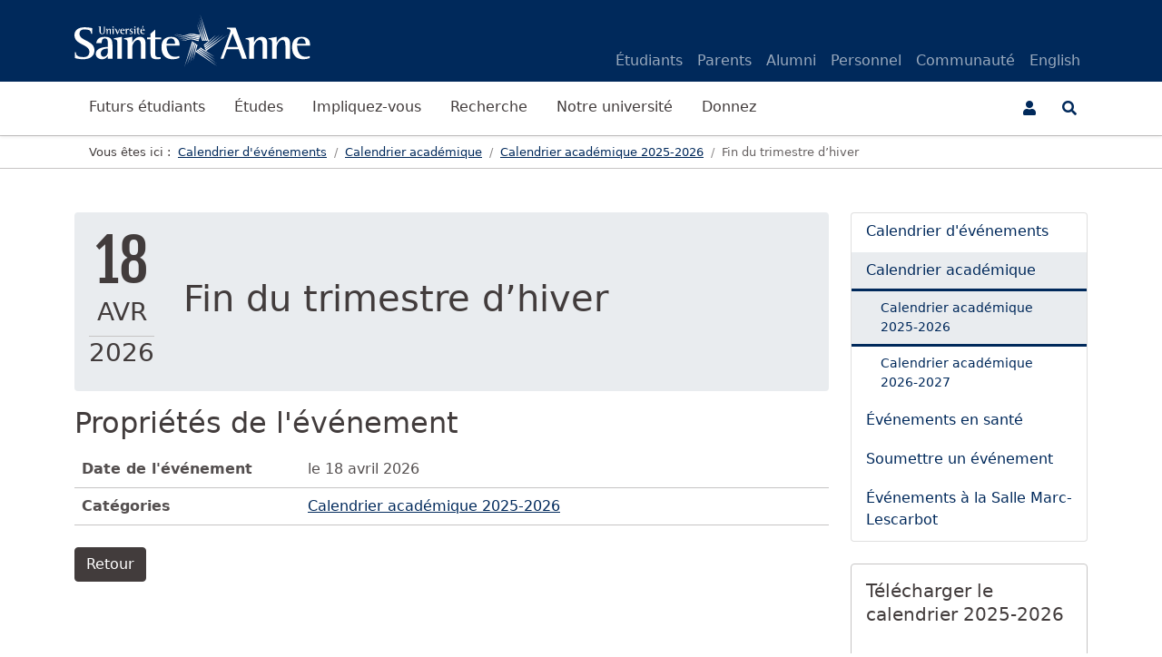

--- FILE ---
content_type: text/html; charset=utf-8
request_url: https://www.usainteanne.ca/evenements/calendrier-academique/2025-2026/fin-du-trimestre-dhiver-3
body_size: 7020
content:
<!DOCTYPE html>
<html lang="fr-ca" dir="ltr" xmlns:jdoc="http://www.w3.org/1999/XSL/Transform">
<head>
    <!-- Google tag (gtag.js) -->
    <script async src="https://www.googletagmanager.com/gtag/js?id=G-B33R475PXN"></script>
    <script>
        window.dataLayer = window.dataLayer || [];
        function gtag(){dataLayer.push(arguments);}
        gtag('js', new Date());

        gtag('config', 'G-B33R475PXN');
    </script>
    <link rel="apple-touch-icon" sizes="180x180" href="/apple-touch-icon.png">
    <link rel="icon" type="image/png" sizes="32x32" href="/favicon-32x32.png">
    <link rel="icon" type="image/png" sizes="16x16" href="/favicon-16x16.png">
    <link rel="manifest" href="/site.webmanifest">
    <link rel="mask-icon" href="/safari-pinned-tab.svg" color="#00295b">
    <link rel="shortcut icon" href="/favicon.ico">
    <meta name="apple-mobile-web-app-title" content="Universit&eacute; Sainte-Anne">
    <meta name="application-name" content="Universit&eacute; Sainte-Anne">
    <meta name="msapplication-TileColor" content="#00295b">
    <meta name="theme-color" content="#ffffff">
    <meta charset="utf-8">
	<meta name="viewport" content="width=device-width, initial-scale=1">
	<meta property="og:title" content="Fin du trimestre d&rsquo;hiver">
	<meta property="og:url" content="https://www.usainteanne.ca/evenements/calendrier-academique/2025-2026/fin-du-trimestre-dhiver-3">
	<meta property="og:site_name" content="Universit&eacute; Sainte-Anne">
	
	<title>Fin du trimestre d&rsquo;hiver-Calendrier acad&eacute;mique 2025-2026 - Universit&eacute; Sainte-Anne</title>
	<link href="/favicon.ico" rel="icon" type="image/vnd.microsoft.icon">
	<link href="https://www.usainteanne.ca/templates/sainteanne/css/univ.css?a7b5d4435ad0e3160da7c35f13e94432" rel="stylesheet">
	<link href="/media/mod_languages/css/template.min.css?a7b5d4435ad0e3160da7c35f13e94432" rel="stylesheet">
	<link href="/media/vendor/joomla-custom-elements/css/joomla-alert.min.css?0.2.0" rel="stylesheet">
	<link href="/media/com_eventbooking/assets/css/style.min.css?4.9.4" rel="stylesheet">
	<link href="/media/com_eventbooking/assets/css/themes/default.css?4.9.4" rel="stylesheet">
	<link href="/media/com_eventbooking/assets/css/custom.css?1764165097" rel="stylesheet">
	<link href="/media/com_eventbooking/assets/js/tingle/tingle.min.css" rel="stylesheet">
	<link href="/media/plg_system_jcepro/site/css/content.min.css?fe2b19f2ee347603dcb1ee4916167c1f" rel="stylesheet">

    	<script src="/media/vendor/skipto/js/skipto.min.js?4.1.7" defer></script>
	<script type="application/json" class="joomla-script-options new">{"skipto-settings":{"settings":{"skipTo":{"enableActions":false,"enableHeadingLevelShortcuts":false,"accesskey":"9","displayOption":"popup","buttonLabel":"Navigation au clavier","buttonTooltipAccesskey":"La cl\u00e9 d'acc\u00e8s est $key","landmarkGroupLabel":"Points de rep\u00e8re","headingGroupLabel":"Aper\u00e7u de la page","mofnGroupLabel":" ($m sur $n)","headingLevelLabel":"Niveau de titre","mainLabel":"Principal","searchLabel":"Recherche","navLabel":"Navigation","regionLabel":"R\u00e9gion","asideLabel":"De c\u00f4t\u00e9","footerLabel":"Footer","headerLabel":"Header","formLabel":"Formulaire","msgNoLandmarksFound":"Aucun point de rep\u00e8re \u00e0 passer","msgNoHeadingsFound":"Pas de titre pour passer au suivant","headings":"h1, h2, h3","landmarks":"main, nav, search, aside, header, footer, form"}}},"joomla.jtext":{"RLTA_BUTTON_SCROLL_LEFT":"Scroll buttons to the left","RLTA_BUTTON_SCROLL_RIGHT":"Scroll buttons to the right","ERROR":"Erreur","MESSAGE":"Message","NOTICE":"Annonce","WARNING":"Avertissement","JCLOSE":"Fermer","JOK":"OK","JOPEN":"Ouvrir"},"system.paths":{"root":"","rootFull":"https:\/\/www.usainteanne.ca\/","base":"","baseFull":"https:\/\/www.usainteanne.ca\/"},"csrf.token":"f9e978504e7f8056fc7396ba3d5339c9"}</script>
	<script src="/media/system/js/core.min.js?9ad63bc5f54d06dd4d675676de7e3cc7"></script>
	<script src="/media/vendor/webcomponentsjs/js/webcomponents-bundle.min.js?2.8.0" nomodule defer></script>
	<script src="/media/system/js/messages-es5.min.js?9ad63bc5f54d06dd4d675676de7e3cc7" nomodule defer></script>
	<script src="/media/system/js/joomla-hidden-mail-es5.min.js?9ad63bc5f54d06dd4d675676de7e3cc7" nomodule defer></script>
	<script src="https://www.usainteanne.ca/templates/sainteanne/js/js.min.js?a7b5d4435ad0e3160da7c35f13e94432"></script>
	<script src="https://www.usainteanne.ca/templates/sainteanne/js/filtertable.min.js?a7b5d4435ad0e3160da7c35f13e94432"></script>
	<script src="https://www.usainteanne.ca/templates/sainteanne/js/bootstrap.bundle.min.js?a7b5d4435ad0e3160da7c35f13e94432"></script>
	<script src="/media/system/js/joomla-hidden-mail.min.js?9ad63bc5f54d06dd4d675676de7e3cc7" type="module"></script>
	<script src="/media/mod_menu/js/menu-es5.min.js?a7b5d4435ad0e3160da7c35f13e94432" nomodule defer></script>
	<script src="/media/system/js/messages.min.js?9ad63bc5f54d06dd4d675676de7e3cc7" type="module"></script>
	<script src="/media/com_eventbooking/assets/js/tingle/tingle.min.js"></script>
	<script type="application/ld+json">{"@context":"https:\/\/schema.org","@type":"BreadcrumbList","itemListElement":[{"@type":"ListItem","position":1,"item":{"@id":"https:\/\/www.usainteanne.ca\/","name":"Accueil"}},{"@type":"ListItem","position":2,"item":{"@id":"https:\/\/www.usainteanne.ca\/evenements","name":"Calendrier d'&eacute;v&eacute;nements"}},{"@type":"ListItem","position":3,"item":{"@id":"https:\/\/www.usainteanne.ca\/evenements\/calendrier-academique","name":"Calendrier acad&eacute;mique"}},{"@type":"ListItem","position":4,"item":{"@id":"https:\/\/www.usainteanne.ca\/evenements\/calendrier-academique\/2025-2026","name":"Calendrier acad&eacute;mique {nowrap}2025-2026{\/nowrap}"}},{"@type":"ListItem","position":5,"item":{"name":"Fin du trimestre d&rsquo;hiver"}}]}</script>
	<script>			document.addEventListener('DOMContentLoaded', function () {
		        [].slice.call(document.querySelectorAll('a.eb-colorbox-map')).forEach(function (link) {
		            link.addEventListener('click', function (e) {
		            	e.preventDefault();
		                var modal = new tingle.modal({
		                	cssClass: ['eb-map-modal'],
		                    onClose: function () {
		                        modal.destroy();
		                    }
		                });		                
		                modal.setContent('<iframe width="100%" height="480px" src="' + link.href + '" frameborder="0" allowfullscreen>');
		                modal.open();
		            });
		        });
		    });</script>
	<script>
        function cancelRegistration(registrantId)
        {
            var form = document.adminForm ;
    
            if (confirm("Voulez-vous annuler cette inscription ?"))
            {
                form.task.value = "registrant.cancel" ;
                form.id.value = registrantId ;
                form.submit() ;
            }
        }
    </script>
	<meta property="og:type" content="website">
	<meta property="og:description" content="Calendrier acad&eacute;mique 2025-2026">
	<meta property="og:locale" content="fr_CA">
	<meta property="og:image" content="https://www.usainteanne.ca/cache/images/_DR13413-web-w1920.jpg">
	<meta property="og:image:type" content="image/jpeg">
	<meta property="og:image:width" content="1920">
	<meta property="og:image:height" content="1281">
	<meta property="fb:app_id" content="322075534497033">
	<meta property="og:image:alt" content="">
	<meta property="twitter:card" content="summary_large_image">
	<meta property="twitter:site" content="@usainteanne">

</head>

<body id="top" class="site d-flex flex-column min-vh-100 com_eventbooking view-event layout-default no-task itemid-1836  has-sidebar-right">
    <div class="container d-none d-print-block">
    <img src="/images/logo_sainte_anne_couleur.svg" alt="Universit&eacute; Sainte-Anne" class="img-fluid logo d-none d-print-block">
</div>
<div id="pre_header" class="bg-primary d-print-none"></div>
<header id="header" class="sticky-lg-top d-print-none">
    <div class="navbar navbar-expand-lg bg-primary p-0 d-print-none">
        <div class="container">
            <a id="logo_link" href="https://www.usainteanne.ca/fr/"><img src="/images/logos/logo_sainte_anne_couleur.svg" alt="Universit&eacute; Sainte-Anne" id="site_logo" class="img-fluid logo white-logo" width="274" height="58"></a>
            <nav id="topnavbarcontent" class="collapse navbar-collapse navbar-dark align-self-end d-lg-flex flex-row overflow-visible" aria-label="Menu secondaire">
                <ul class="navbar-nav mod-menu mod-list  ml-auto">
<li class="nav-item item-124 parent"><a href="/etudiants" class="nav-link main-menu-link ">&Eacute;tudiants</a></li><li class="nav-item item-125"><a href="/parents" class="nav-link main-menu-link ">Parents</a></li><li class="nav-item item-126 parent"><a href="/alumni" class="nav-link main-menu-link ">Alumni</a></li><li class="nav-item item-127 parent"><a href="/personnel" class="nav-link main-menu-link ">Personnel</a></li><li class="nav-item item-128"><a href="/communaute" class="nav-link main-menu-link ">Communaut&eacute;</a></li></ul>
<div class="mod-languages d-block d-lg-none">

	<ul class="navbar-nav mod-languages__list lang-inline" dir="ltr">
									<li class="nav-item ml-0 mr-0">
				<a href="/en/" class="nav-link main-menu-link" lang="en">
											English									</a>
			</li>
				</ul>

</div>
<div class="mod-languages navbar-dark  d-none d-lg-inline-block">

	<ul class="navbar-nav mod-languages__list lang-inline" dir="ltr">
									<li class="nav-item ml-0 mr-0">
				<a href="/en/" class="nav-link main-menu-link" lang="en">
											English									</a>
			</li>
				</ul>

</div>

            </nav>
        </div>
    </div>
    <div class="collapse" id="header_rechercher">
    <div class="bg-light p-4 border-bottom">
        <div class="container">
            <div class="row">
                <div class="col float-right">
                    <button id="collapse_btn_fermer" type="button" class="btn float-end mb-4" aria-label="FERMER" data-bs-toggle="collapse" data-bs-target="#header_rechercher" aria-expanded="false" aria-labelledby="fermerChercher"><i aria-hidden="true" class="fas fa-times"></i>
                        <span id="fermerChercher" class="sr-only">Fermer la bo&icirc;te &laquo;&nbsp;Chercher&nbsp;&raquo;</span>
                    </button>
                </div>
            </div>
            <div class="row">
                <div class="col-md-6 col-lg-3">
                    <ul class="nav flex-column">
                        <li class="nav-item"><a href="/fr/contact" class="nav-link"><i aria-hidden="true" class="fas fa-phone fa-fw me-2"></i>Bottin</a></li>
                        <li class="nav-item"><a href="/fr/notre-universite#nos-5-campus" class="nav-link"><i aria-hidden="true" class="fas fa-map-marker-alt fa-fw me-2"></i>Nos 5 campus</a></li>
                        <li class="nav-item"><a href="/fr/urgences" class="nav-link"><i aria-hidden="true" class="fas fa-exclamation-triangle text-danger fa-fw me-2"></i>Mesures d'urgence</a></li>
                    </ul>
                </div>
                <div class="col-md-6 order-lg-2 col-lg-3">
                    <ul class="nav flex-column">
                        <li class="nav-item"><a href="/fr/bibliotheque" class="nav-link"><i aria-hidden="true" class="fas fa-photo-video fa-fw me-2"></i>Biblioth&egrave;que</a></li>
                        <li class="nav-item"><a href="/fr/magasin-campus" class="nav-link"><i aria-hidden="true" class="fas fa-book-open fa-fw me-2"></i>Magasin campus</a></li>
                        <li class="nav-item"><a href="/fr/centre-sportif" class="nav-link"><i aria-hidden="true" class="fas fa-swimmer fa-fw me-2"></i>Centre sportif</a></li>
                    </ul>
                </div>
                <div class="mb-5 d-lg-none"></div>
                <div class="col-md-12 order-lg-4 col-lg-6">
                    <form class="form-inline d-flex flex-column" id="chercherForm" action="/fr/chercher" target="" aria-label="Chercher">
                        <div class="input-group mb-2 w-100">
                            <label id="labelChercher" for="header_search" class="h1 me-3">Chercher</label>
                            <div class="clearfix w-100 d-xs-block d-md-none"></div>
                            <input type="text" class="form-control form-control-lg rounded-start" id="header_search" name="q" value="" autocomplete="off" aria-labelledby="labelChercher">
                            <button type="submit" class="btn btn-lg btn-dark me-2"><span aria-hidden="true" class="fas fa-search"></span><span class="sr-only">Lancer la recherche</span></button>
                        </div>
                        <fieldset class="w-100 d-block text-right">
                            <legend class="visually-hidden">Choisir o&ugrave; vous voulez chercher</legend>
                            <div class="form-check form-check-inline float-right mr-0">
                                <input class="form-check-input" type="radio" name="chercherOptions" id="chercherMoodle" value="moodle" aria-labelledby="labelMoodle">
                                <label id="labelMoodle" class="form-check-label" for="chercherMoodle">Moodle</label>
                            </div>
                                                        <div class="form-check form-check-inline float-right">
                                <input class="form-check-input" type="radio" name="chercherOptions" id="chercherBoutique" value="boutique" aria-labelledby="labelMagasin">
                                <label id="labelMagasin" class="form-check-label" for="chercherBoutique">Magasin campus</label>
                            </div>
                            <div class="form-check form-check-inline float-right">
                                <input class="form-check-input" type="radio" name="chercherOptions" id="chercherSiteweb" value="siteweb" aria-labelledby="labelSite" checked>
                                <label id="labelSite" class="form-check-label" for="chercherSiteweb">Site Web</label>
                            </div>
                        </fieldset>
                        <input type="hidden" id="searchService" name="service" value="" autocomplete="off">
                                            </form>
                    <div class="clearfix mt-4"></div>
                    <ul class="nav flex-row float-end mt-3">
                        <li>
                            <a href="https://www.facebook.com/uSainteAnne" target="_blank" rel="noopener nofollow" title="Facebook" class="me-2 p-1 hover-light d-inline-block rounded"><i aria-hidden="true" class="fa-2x fab fa-facebook fa-fw"></i></a>
                        </li>
                        <li>
                            <a href="https://www.instagram.com/uSainteAnne" target="_blank" rel="noopener nofollow" title="Instagram" class="me-2 p-1 hover-light d-inline-block rounded"><i aria-hidden="true" class="fa-2x fab fa-instagram fa-fw"></i></a>
                        </li>
                        <li>
                            <a href="https://www.youtube.com/uSainteAnnecom" target="_blank" rel="noopener nofollow" title="YouTube" class="me-2 p-1 hover-light d-inline-block rounded"><i aria-hidden="true" class="fa-2x fab fa-youtube fa-fw"></i></a>
                        </li>
                        <li>
                            <a href="https://ca.linkedin.com/school/usainteanne" target="_blank" rel="noopener nofollow" title="LinkedIn" class="me-2 p-1 hover-light d-inline-block rounded"><i aria-hidden="true" class="fa-2x fab fa-linkedin fa-fw"></i></a>
                        </li>
                    </ul>
                </div>
            </div>
        </div>
    </div>
</div>    <nav class="navbar navbar-expand-lg navbar-light p-0 bg-white shadow-sm" aria-label="Menu principal">
        <div class="container">
            <div id="quickAccess" class="order-2">
                <div class="dropdown pull-right d-inline-block">
    <button type="button" id="dropdownMenuButton1" class="btn btn-outline-primary btn-dropdown border-0 dropdown-toggle" data-bs-toggle="dropdown" aria-expanded="false" aria-label="Menu utilisateur"> <span class="fas fa-user" aria-hidden="true"></span> </button>
    <ul class="dropdown-menu dropdown-menu-end" aria-labelledby="dropdownMenuButton1">
                <li><a href="/?morequest=sso" class="dropdown-item text-danger d-none">Connexion</a></li>
        <li><a href="https://outlook.office365.com/usainteanne.ca" class="dropdown-item">Courriel</a></li>
        <li><a href="https://moodle.usainteanne.ca/" class="dropdown-item">Moodle</a></li>
        <li><a href="/etudiants/portail-etudiant" class="dropdown-item">Portail OMNIVOX</a></li>
        <li><a href="https://office.com/" class="dropdown-item">Office 365</a></li>
        <li><a href="https://myworkaccount.microsoft.com/?tenant=be8a450f-2441-47b6-a5fc-1c986575520e" class="dropdown-item">Modifier mot de passe</a></li>
        <li><a href="/notre-universite/nos-5-campus/pointe-de-leglise/demande-de-reparation-ou-de-nettoyage" class="dropdown-item">Demande de r&eacute;paration</a></li>
            </ul>
</div>                <button id="open_recherche" class="btn btn-outline-primary pull-right d-inline-block border-0" type="button" data-bs-toggle="collapse" data-bs-target="#header_rechercher" aria-controls="header_rechercher" aria-expanded="false" aria-label="Ouvrir le menu de recherche et d'acc&egrave;s rapide">
                    <span id="icon-toggle-search" aria-hidden="true" class="fas fa-search"></span>
                </button>
            </div>
            <button type="button" data-bs-toggle="collapse" data-bs-target="#navbarContent" aria-controls="navbars" aria-expanded="false" aria-label="Ouvrir ou fermer le menu principal" class="navbar-toggler border-0 order-1">
                <span class="sr-only">Menu</span><span aria-hidden="true" class="fas fa-bars navbar-toggler border-0 ps-0"></span>
            </button>
            <div id="navbarContent" class="navbar-collapse collapse order-3 order-lg-1">
                <ul class="navbar-nav mod-menu mod-list ">
<li class="nav-item item-102 parent"><a href="/futurs-etudiants" class="nav-link main-menu-link font-weight-bold">Futurs &eacute;tudiants</a></li><li class="nav-item item-131 parent"><a href="/etudes" class="nav-link main-menu-link ">&Eacute;tudes</a></li><li class="nav-item item-132 parent"><a href="/impliquez-vous" class="nav-link main-menu-link ">Impliquez-vous</a></li><li class="nav-item item-134 parent"><a href="/recherche" class="nav-link main-menu-link ">Recherche</a></li><li class="nav-item item-135 parent"><a href="/notre-universite" class="nav-link main-menu-link ">Notre universit&eacute;</a></li><li class="nav-item item-136"><a href="/donnez" class="nav-link main-menu-link ">Donnez</a></li></ul>

                <div class="d-lg-none">
                <ul class="navbar-nav mod-menu mod-list  ml-auto">
<li class="nav-item item-124 parent"><a href="/etudiants" class="nav-link main-menu-link ">&Eacute;tudiants</a></li><li class="nav-item item-125"><a href="/parents" class="nav-link main-menu-link ">Parents</a></li><li class="nav-item item-126 parent"><a href="/alumni" class="nav-link main-menu-link ">Alumni</a></li><li class="nav-item item-127 parent"><a href="/personnel" class="nav-link main-menu-link ">Personnel</a></li><li class="nav-item item-128"><a href="/communaute" class="nav-link main-menu-link ">Communaut&eacute;</a></li></ul>
<div class="mod-languages d-block d-lg-none">

	<ul class="navbar-nav mod-languages__list lang-inline" dir="ltr">
									<li class="nav-item ml-0 mr-0">
				<a href="/en/" class="nav-link main-menu-link" lang="en">
											English									</a>
			</li>
				</ul>

</div>
<div class="mod-languages navbar-dark  d-none d-lg-inline-block">

	<ul class="navbar-nav mod-languages__list lang-inline" dir="ltr">
									<li class="nav-item ml-0 mr-0">
				<a href="/en/" class="nav-link main-menu-link" lang="en">
											English									</a>
			</li>
				</ul>

</div>

                </div>
            </div>
        </div>
    </nav>
</header>    <div class="messages">
		<div id="system-message-container" aria-live="polite"></div>

	</div>
    
    		<div class="top-a d-flex flex-column">
        <a id="contenu" class="anchor"></a>
		<div id="module-531" class="top-a mb-0 border-bottom border-top fs-small d-print-none">
    <div class="container">
    
                        <nav class="mod-breadcrumbs__wrapper" aria-label="Fil d'Ariane">
    <ol class="mod-breadcrumbs breadcrumb px-3 py-2">
                    <li class="mod-breadcrumbs__here float-start">
                Vous &ecirc;tes ici : &nbsp;
            </li>
        
        <li class="mod-breadcrumbs__item breadcrumb-item"><a href="/evenements" class="pathway"><span>Calendrier d'&eacute;v&eacute;nements</span></a></li><li class="mod-breadcrumbs__item breadcrumb-item"><a href="/evenements/calendrier-academique" class="pathway"><span>Calendrier acad&eacute;mique</span></a></li><li class="mod-breadcrumbs__item breadcrumb-item"><a href="/evenements/calendrier-academique/2025-2026" class="pathway"><span>Calendrier acad&eacute;mique <span class="text-nowrap">2025-2026</span></span></a></li><li class="mod-breadcrumbs__item breadcrumb-item active"><span>Fin du trimestre d&rsquo;hiver</span></li>    </ol>
    </nav>    </div>
</div>
	</div>
			<main class="page-middle mt-5">
		<div class="container">
			<div class="row">
				
                                                <div class="col component">
                        
    <div id="eb-event-page" class="eb-container eb-category-28 eb-event">
	<div class="eb-event-header d-flex align-items-center bg-light rounded p-3">
        <div class="flex-shrink-0 pe-3 text-center">
        
            <div class="display-3">18</div>
            <div class="h3 text-uppercase">Avr</div>
            <div class="h3 border-top">2026</div>
                </div>
        <div class="flex-fill ps-1 ps-sm-3">
                        <h1>
                Fin du trimestre d&rsquo;hiver            </h1>
        </div>
	</div>
	<div id="eb-event-details" class="">
		
		<div class="eb-description-details clearfix">
					</div>

        <div id="eb-event-info" class="clearfix row">
							<div id="eb-event-info-left" class="col-md-12">
					<h2 id="eb-event-properties-heading">
						Propri&eacute;t&eacute;s de l'&eacute;v&eacute;nement					</h2>
					<table class="table table-hover">
	<tbody>
			<tr class="eb-event-property">
			<td style="width: 30%;" class="eb-event-property-label">
				Date de l'&eacute;v&eacute;nement			</td>
			<td class="eb-event-property-value">
				le 18 avril 2026			</td>
		</tr>

		        <tr class="eb-event-property">
            <td class="eb-event-property-label">
                Cat&eacute;gories            </td>
            <td class="eb-event-property-value">
                <a href="/evenements/calendrier-academique/2025-2026">Calendrier acad&eacute;mique 2025-2026</a>            </td>
        </tr>
    	</tbody>
</table>
				</div>

						</div>
		<div class="clearfix"></div>
			<div class="eb-taskbar eb-register-buttons-bottom clearfix d-print-none">
			<ul>
				                <li>
                    <a class="eb-button-button-link btn btn-secondary" href="javascript:%20window.history.go(-1);">Retour</a>
                </li>
			</ul>
		</div>
		</div>
</div>

<form name="adminForm" id="adminForm" action="/evenements/calendrier-academique/2025-2026" method="post">
	<input type="hidden" name="task" value="">
	<input type="hidden" name="id" value="">
	<input type="hidden" name="f9e978504e7f8056fc7396ba3d5339c9" value="1"></form>

<script type="text/javascript">
	</script>
    
                </div>
                                                        <div class="col-xs-12 col-md-3 container-sidebar-right d-print-none">
                        <div class="d-none d-md-block">
                            
                            <nav class="moduletable mb-4">
	<ul class="card mod-menu mod-list nav flex-column ">
<li class="nav-item item-262 alias-parent-active"><a href="/evenements" class="nav-link main-menu-link ">Calendrier d'&eacute;v&eacute;nements</a></li><li class="nav-item item-176 active deeper parent"><a href="/evenements/calendrier-academique" class="nav-link main-menu-link ">Calendrier acad&eacute;mique</a><ul class="mod-menu__sub list-unstyled small"><li class="nav-item item-1836 current active"><a href="/evenements/calendrier-academique/2025-2026" class="nav-link main-menu-link " aria-current="location">Calendrier acad&eacute;mique <span class="text-nowrap">2025-2026</span></a></li><li class="nav-item item-2266"><a href="/evenements/calendrier-academique/2026-2027" class="nav-link main-menu-link ">Calendrier acad&eacute;mique <span class="text-nowrap">2026-2027</span></a></li></ul></li><li class="nav-item item-765"><a href="/evenements/sante" class="nav-link main-menu-link ">&Eacute;v&eacute;nements en sant&eacute;</a></li><li class="nav-item item-857"><a href="/evenements/soumettre-un-evenement" class="nav-link main-menu-link ">Soumettre un &eacute;v&eacute;nement</a></li><li class="nav-item item-2269"><a href="/evenements/evenements-a-la-salle-marc-lescarbot" class="nav-link main-menu-link ">&Eacute;v&eacute;nements &agrave; la Salle Marc-Lescarbot</a></li></ul>
<style>.fw-semibold{font-weight: 500 !important;}</style></nav>
<div class="moduletable  border rounded mb-3">
			<h3 class=" h5 p-3">T&eacute;l&eacute;charger le calendrier 2025-2026</h3>	
<div id="mod-custom668" class="mod-custom custom">
	<div class="list-group list-group-flush"><a href="/documents/doc/calendrier-academique-2025-2026-liste" class="list-group-item"><span class="visually-hidden">T&eacute;l&eacute;charger le calendrier 2025-2026 </span>En liste <span class="visually-hidden"> (PDF)</span><span aria-hidden="true" class="ms-1 me-1 far fa-file-pdf"></span></a><a href="/documents/doc/calendrier-academique-2025-2026-visuel" class="list-group-item"><span class="visually-hidden">T&eacute;l&eacute;charger le calendrier 2025-2026 </span>En format visuel <span class="visually-hidden"> (PDF)</span><span aria-hidden="true" class="ms-1 me-1 far fa-file-pdf"></span></a><a href="webcal://www.usainteanne.ca/evenements/calendrier-academique/2025-2026?format=icssa" class="list-group-item rounded-bottom"><span class="visually-hidden">T&eacute;l&eacute;charger le calendrier 2025-2026 </span>Dans votre agenda <span aria-hidden="true" class="me-1 far fa-calendar-alt"></span></a></div></div>
</div>

                        </div>
                    </div>
                                     			</div>
			<div class="row">
							</div>
		</div>
				<div class="container-bottom-b">
			
<div id="mod-custom284" class="mod-custom custom">
	<div></div></div>

		</div>
		                    <div class="container d-md-none d-print-none mt-5 mb-4">
                <nav class="moduletable mb-4">
	<ul class="card mod-menu mod-list nav flex-column ">
<li class="nav-item item-262 alias-parent-active"><a href="/evenements" class="nav-link main-menu-link ">Calendrier d'&eacute;v&eacute;nements</a></li><li class="nav-item item-176 active deeper parent"><a href="/evenements/calendrier-academique" class="nav-link main-menu-link ">Calendrier acad&eacute;mique</a><ul class="mod-menu__sub list-unstyled small"><li class="nav-item item-1836 current active"><a href="/evenements/calendrier-academique/2025-2026" class="nav-link main-menu-link " aria-current="location">Calendrier acad&eacute;mique <span class="text-nowrap">2025-2026</span></a></li><li class="nav-item item-2266"><a href="/evenements/calendrier-academique/2026-2027" class="nav-link main-menu-link ">Calendrier acad&eacute;mique <span class="text-nowrap">2026-2027</span></a></li></ul></li><li class="nav-item item-765"><a href="/evenements/sante" class="nav-link main-menu-link ">&Eacute;v&eacute;nements en sant&eacute;</a></li><li class="nav-item item-857"><a href="/evenements/soumettre-un-evenement" class="nav-link main-menu-link ">Soumettre un &eacute;v&eacute;nement</a></li><li class="nav-item item-2269"><a href="/evenements/evenements-a-la-salle-marc-lescarbot" class="nav-link main-menu-link ">&Eacute;v&eacute;nements &agrave; la Salle Marc-Lescarbot</a></li></ul>
<style>.fw-semibold{font-weight: 500 !important;}</style></nav>
<div class="moduletable  border rounded mb-3">
			<h3 class=" h5 p-3">T&eacute;l&eacute;charger le calendrier 2025-2026</h3>	
<div id="mod-custom668" class="mod-custom custom">
	<div class="list-group list-group-flush"><a href="/documents/doc/calendrier-academique-2025-2026-liste" class="list-group-item"><span class="visually-hidden">T&eacute;l&eacute;charger le calendrier 2025-2026 </span>En liste <span class="visually-hidden"> (PDF)</span><span aria-hidden="true" class="ms-1 me-1 far fa-file-pdf"></span></a><a href="/documents/doc/calendrier-academique-2025-2026-visuel" class="list-group-item"><span class="visually-hidden">T&eacute;l&eacute;charger le calendrier 2025-2026 </span>En format visuel <span class="visually-hidden"> (PDF)</span><span aria-hidden="true" class="ms-1 me-1 far fa-file-pdf"></span></a><a href="webcal://www.usainteanne.ca/evenements/calendrier-academique/2025-2026?format=icssa" class="list-group-item rounded-bottom"><span class="visually-hidden">T&eacute;l&eacute;charger le calendrier 2025-2026 </span>Dans votre agenda <span aria-hidden="true" class="me-1 far fa-calendar-alt"></span></a></div></div>
</div>

            </div>
        	</main>
	<div class="page-bottom d-print-none">
        <div class="breadcrumbs-wrapper border-top">
            <div class="container">
                <div class="moduletable  mb-0 fs-small">
	<nav class="mod-breadcrumbs__wrapper" aria-label="Fil d'Ariane">
    <ol class="mod-breadcrumbs breadcrumb px-3 py-2">
                    <li class="mod-breadcrumbs__here float-start">
                Vous &ecirc;tes ici : &nbsp;
            </li>
        
        <li class="mod-breadcrumbs__item breadcrumb-item"><a href="/evenements" class="pathway"><span>Calendrier d'&eacute;v&eacute;nements</span></a></li><li class="mod-breadcrumbs__item breadcrumb-item"><a href="/evenements/calendrier-academique" class="pathway"><span>Calendrier acad&eacute;mique</span></a></li><li class="mod-breadcrumbs__item breadcrumb-item"><a href="/evenements/calendrier-academique/2025-2026" class="pathway"><span>Calendrier acad&eacute;mique <span class="text-nowrap">2025-2026</span></span></a></li><li class="mod-breadcrumbs__item breadcrumb-item active"><span>Fin du trimestre d&rsquo;hiver</span></li>    </ol>
    </nav></div>

            </div>
        </div>
				<footer class="bg-light border-top p-3 p-md-5">
			<div class="float-end">
				<a href="#top" id="back-top" class="back-top text-white bg-secondary p-3">
					<span class="fas fa-arrow-up" aria-hidden="true"></span>
					<span class="sr-only">Retournez en haut de la page</span>
				</a>
			</div>
			<div class="container">
			
<div id="mod-custom113" class="mod-custom custom">
	<div class="container">
<div class="mb-4"><img src="/images/logo_sainte_anne_couleur.svg" alt="" width="269" height="60" class="img-fluid img-white"></div>
<div class="row row-cols-1 row-cols-sm-1 row-cols-md-3">
<div class="col"><address><strong>Universit&eacute; <span class="text-nowrap">Sainte-Anne</span></strong><br> Si&egrave;ge social&nbsp;: 1695, route&nbsp;1<br> Pointe-de-l'&Eacute;glise <span class="text-nowrap">(Nouvelle-&Eacute;cosse)</span><br><span class="text-nowrap">B0W 1M0,&nbsp;</span>CANADA</address></div>
<div class="col mt-4">T&eacute;l&eacute;phone&nbsp;: <a href="tel:+19027692114" class="hover-light"><span class="text-nowrap">902-769-2114</span></a> <br>Sans frais&nbsp;: <a href="tel:+18883388337" class="hover-light">1-<span class="text-nowrap">888-338-8337</span></a> <br><span class="visually-hidden">Courriel&nbsp;: </span><joomla-hidden-mail is-link="1" is-email="1" first="YWRtaXNzaW9u" last="dXNhaW50ZWFubmUuY2E=" text="YWRtaXNzaW9uQHVzYWludGVhbm5lLmNh" base="" class="hover-light text-break">Cette adresse e-mail est prot&eacute;g&eacute;e contre les robots spammeurs. Vous devez activer le JavaScript pour la visualiser.</joomla-hidden-mail></div>
<div class="col text-md-end">
<h3 class="mt-3">Rejoignez-nous!</h3>
<ul class="nav flex-row float-md-end">
<li><a href="https://www.facebook.com/usainteanne" target="_blank" rel="noopener nofollow" class="p-1 hover-light d-inline-block rounded" title="Facebook"><span class="fab fa-facebook fa-fw fa-2x" aria-hidden="true"></span></a></li>
<li><a href="https://www.instagram.com/usainteanne" target="_blank" rel="nofollowr noopene noopener" class="p-1 hover-light d-inline-block rounded" title="Instagram"><span class="fab fa-instagram fa-fw fa-2x" aria-hidden="true"></span></a></li>
<li><a href="https://www.youtube.com/uSainteAnnecom" target="_blank" rel="nofollowr noopene noopener" class="p-1 hover-light d-inline-block rounded" title="YouTube"><span class="fab fa-youtube fa-fw fa-2x" aria-hidden="true"></span></a></li>
<li><a href="https://ca.linkedin.com/school/usainteanne" target="_blank" rel="noopener nofollow" class="p-1 hover-light d-inline-block rounded" title="LinkedIn"><i class="fa-2x fab fa-linkedin fa-fw" aria-hidden="true"></i></a></li>
</ul>
</div>
</div>
<div class="row">
<div class="col-xs-12 text-md-end"><small class="text-end"><a href="/plan-du-site" class="hover-light">Plan du site</a> | <a href="/politique-sur-la-vie-privee" class="hover-light">Vie priv&eacute;e</a> | <a href="/contact" class="hover-light">Bottin</a> | <a href="/notre-universite/nos-5-campus/fermeture-des-campus" class="hover-light">Fermetures</a> | <a href="/urgences" class="hover-light">Urgences</a></small></div>
<div class="col-xs-12 text-md-end"><small class="text-end">&copy;&nbsp;2026 Universit&eacute; <span class="nobreak">Sainte-Anne</span>. Tous droits r&eacute;serv&eacute;s.</small></div>
</div>
</div></div>

			</div>
		</footer>
		
		
	</div>
</body>
</html>


--- FILE ---
content_type: text/css
request_url: https://www.usainteanne.ca/media/com_eventbooking/assets/css/custom.css?1764165097
body_size: 106
content:
/* Hide Custom Image field */
#basic-information-page .row:nth-child(6) .btn-success{display:none;}
#eb-submit-event-simple #params_custom_image-lbl,
#eb-submit-event-simple #params_custom_image
{display: none;}

.view-event.layout-simple #eventTabs{display: none;}
.view-event.layout-simple .eb-page-heading{margin-bottom: 2rem;}

/* Hide "Apply" button - only show "Save" button */
#eb-submit-event-simple #toolbar-apply{display: none;}

/*extra description for image upload*/
.eb-form-control:has(input[name="thumb_image"])::after {
  content: 'Veuillez soumettre un fichier en format JPG ou PNG, de préférence de taille 1980x1080 pixels.';
  font-size: small;
  display: block;
  width: 100%;
}

/* AdvancedSelect */
.eb-form-control:has(select){
  font-size: small;
}

.form-row .eb-form-control .advancedSelect.form-select{
  display: block;
}

--- FILE ---
content_type: text/javascript
request_url: https://www.usainteanne.ca/templates/sainteanne/js/js.min.js?a7b5d4435ad0e3160da7c35f13e94432
body_size: 1581
content:
document.addEventListener("DOMContentLoaded",function(){const btn=document.getElementById("darkToggle");const prefersDarkScheme=window.matchMedia("(prefers-color-scheme: dark)");const currentTheme=localStorage.getItem("theme");if(currentTheme=="dark"){document.body.classList.toggle("dark-mode")}else if(currentTheme=="light"){document.body.classList.toggle("light-mode")}if(btn){btn.addEventListener("click",function(){if(prefersDarkScheme.matches){document.body.classList.toggle("light-mode");document.body.classList.toggle("dark-mode");var theme=document.body.classList.contains("light-mode")?"light":"dark"}else{document.body.classList.toggle("dark-mode");document.body.classList.toggle("light-mode");var theme=document.body.classList.contains("dark-mode")?"dark":"light"}localStorage.setItem("theme",theme)})}});function changeSearch(action,target,name,value,service){document.getElementById("chercherForm").action=action;document.getElementById("chercherForm").target=target;document.getElementById("header_search").name=name;document.getElementById("searchService").value=value;document.getElementById("searchService").name=service}document.addEventListener("DOMContentLoaded",function(){document.getElementById("chercherMoodle").addEventListener("click",function doThings(){changeSearch("https://moodle.usainteanne.ca/course/search.php","_blank","search","","")});/*document.getElementById("chercherBibliotheque").addEventListener("click",function doThings2(){changeSearch("/ext-redir.php","_blank","search","primo","service")});*/document.getElementById("chercherSiteweb").addEventListener("click",function doThings3(){changeSearch("/chercher","","q","","")});document.getElementById("chercherBoutique").addEventListener("click",function doThings4(){changeSearch("https://magasin.usainteanne.ca/search","_blank","q","product","type")});document.getElementById("open_recherche").addEventListener("click",function doThings5(){document.getElementById("header_search").focus();let el=document.getElementById("icon-toggle-search");if(el.classList.contains("fa-search")){el.classList.remove("fa-search");el.classList.add("fa-times")}else{el.classList.remove("fa-times");el.classList.add("fa-search")}});document.getElementById("collapse_btn_fermer").addEventListener("click",function doThings6(){let el=document.getElementById("icon-toggle-search");if(el.classList.contains("fa-search")){el.classList.remove("fa-search");el.classList.add("fa-times")}else{el.classList.remove("fa-times");el.classList.add("fa-search")}})});window.onscroll=function(){resizeNavigationBar()};function resizeNavigationBar(){if(document.documentElement.scrollTop>150){document.getElementById("site_logo").style.height="34px";document.getElementById("site_logo").style.marginTop="0.5rem";document.getElementById("site_logo").style.marginBottom="0.5rem";document.getElementById("pre_header").style.marginTop="93px";document.documentElement.style.setProperty("--main-menu-padding","0.5rem 1rem 0.5rem 1rem")}else{document.getElementById("site_logo").style.height="58px";document.getElementById("site_logo").style.marginTop="1rem";document.getElementById("site_logo").style.marginBottom="1rem";document.getElementById("pre_header").style.marginTop="0";document.documentElement.style.setProperty("--main-menu-padding","1rem 1rem 1rem 1rem")}}"use strict";class SortableTable{constructor(tableNode){this.tableNode=tableNode;this.columnHeaders=tableNode.querySelectorAll("thead th");this.sortColumns=[];for(var i=0;i<this.columnHeaders.length;i++){var ch=this.columnHeaders[i];var buttonNode=ch.querySelector("button");if(buttonNode){this.sortColumns.push(i);buttonNode.setAttribute("data-column-index",i);buttonNode.addEventListener("click",this.handleClick.bind(this))}}this.optionCheckbox=document.querySelector('input[type="checkbox"][value="show-unsorted-icon"]');if(this.optionCheckbox){this.optionCheckbox.addEventListener("change",this.handleOptionChange.bind(this));if(this.optionCheckbox.checked){this.tableNode.classList.add("show-unsorted-icon")}}}setColumnHeaderSort(columnIndex){if(typeof columnIndex==="string"){columnIndex=parseInt(columnIndex)}for(var i=0;i<this.columnHeaders.length;i++){var ch=this.columnHeaders[i];var buttonNode=ch.querySelector("button");if(i===columnIndex){var value=ch.getAttribute("aria-sort");if(value==="descending"){ch.setAttribute("aria-sort","ascending");this.sortColumn(columnIndex,"ascending",ch.classList.contains("num"))}else{ch.setAttribute("aria-sort","descending");this.sortColumn(columnIndex,"descending",ch.classList.contains("num"))}}else{if(ch.hasAttribute("aria-sort")&&buttonNode){ch.removeAttribute("aria-sort")}}}}sortColumn(columnIndex,sortValue,isNumber){function compareValues(a,b){if(sortValue==="ascending"){if(a.value===b.value){return 0}else{if(isNumber){return a.value-b.value}else{return replaceAccent(a.value)<replaceAccent(b.value)?-1:1}}}else{if(a.value===b.value){return 0}else{if(isNumber){return b.value-a.value}else{return a.value>b.value?-1:1}}}}if(typeof isNumber!=="boolean"){isNumber=false}var tbodyNode=this.tableNode.querySelector("tbody");var rowNodes=[];var dataCells=[];var rowNode=tbodyNode.firstElementChild;var index=0;while(rowNode){rowNodes.push(rowNode);var rowCells=rowNode.querySelectorAll("th, td");var dataCell=rowCells[columnIndex];var data={};data.index=index;data.value=dataCell.textContent.toLowerCase().trim();if(isNumber){data.value=parseFloat(data.value)}dataCells.push(data);rowNode=rowNode.nextElementSibling;index+=1}dataCells.sort(compareValues);while(tbodyNode.firstChild){tbodyNode.removeChild(tbodyNode.lastChild)}for(var i=0;i<dataCells.length;i+=1){tbodyNode.appendChild(rowNodes[dataCells[i].index])}}handleClick(event){var tgt=event.currentTarget;this.setColumnHeaderSort(tgt.getAttribute("data-column-index"))}handleOptionChange(event){var tgt=event.currentTarget;if(tgt.checked){this.tableNode.classList.add("show-unsorted-icon")}else{this.tableNode.classList.remove("show-unsorted-icon")}}}document.addEventListener("DOMContentLoaded",function(event){const th=document.querySelectorAll("table.table-sort thead th");for(let x=0;x<th.length;++x){let label=th[x].innerText;th[x].innerHTML="";th[x].classList.add("p-0");let btn=document.createElement("button");btn.classList.add("btn","btn-link","fw-bold","d-block","w-100","text-start","rounded-0","p-2","text-nowrap");let btnContent=document.createElement("span");btnContent.classList.add("btn-content");btnContent.innerText=label;let span=document.createElement("span");span.ariaHidden="true";span.classList.add("sort-dir","align-bottom");th[x].appendChild(btn);btn.appendChild(btnContent);btn.appendChild(span)}let sortableTables=document.querySelectorAll("table.table-sort");for(let i=0;i<sortableTables.length;i++){new SortableTable(sortableTables[i])}});